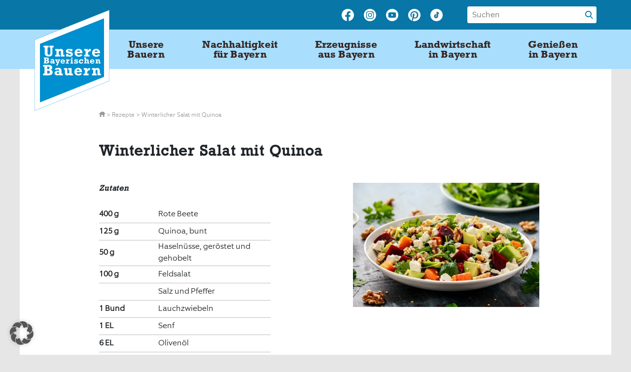

--- FILE ---
content_type: text/html; charset=UTF-8
request_url: https://unsere-bauern.de/rezept/winterlicher-salat-mit-quinoa/
body_size: 14720
content:
<!doctype html>
<html lang="de">
<head>
	<meta charset="UTF-8">
	<meta name="viewport" content="width=device-width, initial-scale=1">
	<meta name="google-site-verification" content="21I0if_UN7Plfy8WpBqMonSAB0RwKhq6m2At6qTfIao" />
	<link rel="profile" href="https://gmpg.org/xfn/11">
	<link rel="apple-touch-icon" sizes="180x180" href="/apple-touch-icon.png">
	<link rel="icon" type="image/png" sizes="32x32" href="/favicon-32x32.png">
	<link rel="icon" type="image/png" sizes="16x16" href="/favicon-16x16.png">
	<link rel="manifest" href="/site.webmanifest">

	<meta name='robots' content='index, follow, max-image-preview:large, max-snippet:-1, max-video-preview:-1' />

	<!-- This site is optimized with the Yoast SEO Premium plugin v26.5 (Yoast SEO v26.5) - https://yoast.com/wordpress/plugins/seo/ -->
	<title>Winterlicher Salat mit Quinoa | Unsere Bayerischen Bauern</title>
	<meta name="description" content="Entdecke die Heimat der Vielfalt mit schmackhaften Rezepten aus regionalen Zutaten." />
	<link rel="canonical" href="https://unsere-bauern.de/rezept/winterlicher-salat-mit-quinoa/" />
	<meta property="og:locale" content="de_DE" />
	<meta property="og:type" content="article" />
	<meta property="og:title" content="Winterlicher Salat mit Quinoa" />
	<meta property="og:description" content="Entdecke die Heimat der Vielfalt mit schmackhaften Rezepten aus regionalen Zutaten." />
	<meta property="og:url" content="https://unsere-bauern.de/rezept/winterlicher-salat-mit-quinoa/" />
	<meta property="og:site_name" content="Unsere Bayerischen Bauern" />
	<meta property="article:publisher" content="https://www.facebook.com/unserebayerischenbauern" />
	<meta property="og:image" content="https://unsere-bauern.de/wp-content/uploads/2022/11/QuinoaSalat_Content.jpg" />
	<meta property="og:image:width" content="414" />
	<meta property="og:image:height" content="276" />
	<meta property="og:image:type" content="image/jpeg" />
	<script type="application/ld+json" class="yoast-schema-graph">{"@context":"https://schema.org","@graph":[{"@type":"WebPage","@id":"https://unsere-bauern.de/rezept/winterlicher-salat-mit-quinoa/","url":"https://unsere-bauern.de/rezept/winterlicher-salat-mit-quinoa/","name":"Winterlicher Salat mit Quinoa | Unsere Bayerischen Bauern","isPartOf":{"@id":"https://unsere-bauern.de/#website"},"primaryImageOfPage":{"@id":"https://unsere-bauern.de/rezept/winterlicher-salat-mit-quinoa/#primaryimage"},"image":{"@id":"https://unsere-bauern.de/rezept/winterlicher-salat-mit-quinoa/#primaryimage"},"thumbnailUrl":"https://unsere-bauern.de/wp-content/uploads/2022/11/QuinoaSalat_Content.jpg","datePublished":"2022-12-06T11:02:06+00:00","description":"Entdecke die Heimat der Vielfalt mit schmackhaften Rezepten aus regionalen Zutaten.","breadcrumb":{"@id":"https://unsere-bauern.de/rezept/winterlicher-salat-mit-quinoa/#breadcrumb"},"inLanguage":"de","potentialAction":[{"@type":"ReadAction","target":["https://unsere-bauern.de/rezept/winterlicher-salat-mit-quinoa/"]}]},{"@type":"ImageObject","inLanguage":"de","@id":"https://unsere-bauern.de/rezept/winterlicher-salat-mit-quinoa/#primaryimage","url":"https://unsere-bauern.de/wp-content/uploads/2022/11/QuinoaSalat_Content.jpg","contentUrl":"https://unsere-bauern.de/wp-content/uploads/2022/11/QuinoaSalat_Content.jpg","width":414,"height":276,"caption":"Winterlicher Salat mit Quinoa"},{"@type":"BreadcrumbList","@id":"https://unsere-bauern.de/rezept/winterlicher-salat-mit-quinoa/#breadcrumb","itemListElement":[{"@type":"ListItem","position":1,"name":"Home","item":"https://unsere-bauern.de/"},{"@type":"ListItem","position":2,"name":"Rezepte","item":"https://unsere-bauern.de/rezepte/"},{"@type":"ListItem","position":3,"name":"Winterlicher Salat mit Quinoa"}]},{"@type":"WebSite","@id":"https://unsere-bauern.de/#website","url":"https://unsere-bauern.de/","name":"Unsere Bayerischen Bauern","description":"Heimat der Vielfalt","publisher":{"@id":"https://unsere-bauern.de/#organization"},"potentialAction":[{"@type":"SearchAction","target":{"@type":"EntryPoint","urlTemplate":"https://unsere-bauern.de/?s={search_term_string}"},"query-input":{"@type":"PropertyValueSpecification","valueRequired":true,"valueName":"search_term_string"}}],"inLanguage":"de"},{"@type":"Organization","@id":"https://unsere-bauern.de/#organization","name":"Unsere Bayerischen Bauern e.V.","url":"https://unsere-bauern.de/","logo":{"@type":"ImageObject","inLanguage":"de","@id":"https://unsere-bauern.de/#/schema/logo/image/","url":"https://unsere-bauern.de/wp-content/uploads/2020/03/UBB_Logo_CMYK_Outline_pur.png","contentUrl":"https://unsere-bauern.de/wp-content/uploads/2020/03/UBB_Logo_CMYK_Outline_pur.png","width":465,"height":588,"caption":"Unsere Bayerischen Bauern e.V."},"image":{"@id":"https://unsere-bauern.de/#/schema/logo/image/"},"sameAs":["https://www.facebook.com/unserebayerischenbauern","https://www.instagram.com/unserebauern/","https://www.pinterest.de/unserebayerischenbauern/","https://www.youtube.com/channel/UCH7SN-qViS3PTnPmWiMEfTg"]}]}</script>
	<!-- / Yoast SEO Premium plugin. -->


<link rel='dns-prefetch' href='//maps.googleapis.com' />
<link rel='dns-prefetch' href='//cdn.jsdelivr.net' />
<link rel="alternate" title="oEmbed (JSON)" type="application/json+oembed" href="https://unsere-bauern.de/wp-json/oembed/1.0/embed?url=https%3A%2F%2Funsere-bauern.de%2Frezept%2Fwinterlicher-salat-mit-quinoa%2F" />
<link rel="alternate" title="oEmbed (XML)" type="text/xml+oembed" href="https://unsere-bauern.de/wp-json/oembed/1.0/embed?url=https%3A%2F%2Funsere-bauern.de%2Frezept%2Fwinterlicher-salat-mit-quinoa%2F&#038;format=xml" />
<style id='wp-img-auto-sizes-contain-inline-css' type='text/css'>
img:is([sizes=auto i],[sizes^="auto," i]){contain-intrinsic-size:3000px 1500px}
/*# sourceURL=wp-img-auto-sizes-contain-inline-css */
</style>
<style id='wp-emoji-styles-inline-css' type='text/css'>

	img.wp-smiley, img.emoji {
		display: inline !important;
		border: none !important;
		box-shadow: none !important;
		height: 1em !important;
		width: 1em !important;
		margin: 0 0.07em !important;
		vertical-align: -0.1em !important;
		background: none !important;
		padding: 0 !important;
	}
/*# sourceURL=wp-emoji-styles-inline-css */
</style>
<style id='wp-block-library-inline-css' type='text/css'>
:root{--wp-block-synced-color:#7a00df;--wp-block-synced-color--rgb:122,0,223;--wp-bound-block-color:var(--wp-block-synced-color);--wp-editor-canvas-background:#ddd;--wp-admin-theme-color:#007cba;--wp-admin-theme-color--rgb:0,124,186;--wp-admin-theme-color-darker-10:#006ba1;--wp-admin-theme-color-darker-10--rgb:0,107,160.5;--wp-admin-theme-color-darker-20:#005a87;--wp-admin-theme-color-darker-20--rgb:0,90,135;--wp-admin-border-width-focus:2px}@media (min-resolution:192dpi){:root{--wp-admin-border-width-focus:1.5px}}.wp-element-button{cursor:pointer}:root .has-very-light-gray-background-color{background-color:#eee}:root .has-very-dark-gray-background-color{background-color:#313131}:root .has-very-light-gray-color{color:#eee}:root .has-very-dark-gray-color{color:#313131}:root .has-vivid-green-cyan-to-vivid-cyan-blue-gradient-background{background:linear-gradient(135deg,#00d084,#0693e3)}:root .has-purple-crush-gradient-background{background:linear-gradient(135deg,#34e2e4,#4721fb 50%,#ab1dfe)}:root .has-hazy-dawn-gradient-background{background:linear-gradient(135deg,#faaca8,#dad0ec)}:root .has-subdued-olive-gradient-background{background:linear-gradient(135deg,#fafae1,#67a671)}:root .has-atomic-cream-gradient-background{background:linear-gradient(135deg,#fdd79a,#004a59)}:root .has-nightshade-gradient-background{background:linear-gradient(135deg,#330968,#31cdcf)}:root .has-midnight-gradient-background{background:linear-gradient(135deg,#020381,#2874fc)}:root{--wp--preset--font-size--normal:16px;--wp--preset--font-size--huge:42px}.has-regular-font-size{font-size:1em}.has-larger-font-size{font-size:2.625em}.has-normal-font-size{font-size:var(--wp--preset--font-size--normal)}.has-huge-font-size{font-size:var(--wp--preset--font-size--huge)}.has-text-align-center{text-align:center}.has-text-align-left{text-align:left}.has-text-align-right{text-align:right}.has-fit-text{white-space:nowrap!important}#end-resizable-editor-section{display:none}.aligncenter{clear:both}.items-justified-left{justify-content:flex-start}.items-justified-center{justify-content:center}.items-justified-right{justify-content:flex-end}.items-justified-space-between{justify-content:space-between}.screen-reader-text{border:0;clip-path:inset(50%);height:1px;margin:-1px;overflow:hidden;padding:0;position:absolute;width:1px;word-wrap:normal!important}.screen-reader-text:focus{background-color:#ddd;clip-path:none;color:#444;display:block;font-size:1em;height:auto;left:5px;line-height:normal;padding:15px 23px 14px;text-decoration:none;top:5px;width:auto;z-index:100000}html :where(.has-border-color){border-style:solid}html :where([style*=border-top-color]){border-top-style:solid}html :where([style*=border-right-color]){border-right-style:solid}html :where([style*=border-bottom-color]){border-bottom-style:solid}html :where([style*=border-left-color]){border-left-style:solid}html :where([style*=border-width]){border-style:solid}html :where([style*=border-top-width]){border-top-style:solid}html :where([style*=border-right-width]){border-right-style:solid}html :where([style*=border-bottom-width]){border-bottom-style:solid}html :where([style*=border-left-width]){border-left-style:solid}html :where(img[class*=wp-image-]){height:auto;max-width:100%}:where(figure){margin:0 0 1em}html :where(.is-position-sticky){--wp-admin--admin-bar--position-offset:var(--wp-admin--admin-bar--height,0px)}@media screen and (max-width:600px){html :where(.is-position-sticky){--wp-admin--admin-bar--position-offset:0px}}

/*# sourceURL=wp-block-library-inline-css */
</style><style id='global-styles-inline-css' type='text/css'>
:root{--wp--preset--aspect-ratio--square: 1;--wp--preset--aspect-ratio--4-3: 4/3;--wp--preset--aspect-ratio--3-4: 3/4;--wp--preset--aspect-ratio--3-2: 3/2;--wp--preset--aspect-ratio--2-3: 2/3;--wp--preset--aspect-ratio--16-9: 16/9;--wp--preset--aspect-ratio--9-16: 9/16;--wp--preset--gradient--vivid-cyan-blue-to-vivid-purple: linear-gradient(135deg,rgb(6,147,227) 0%,rgb(155,81,224) 100%);--wp--preset--gradient--light-green-cyan-to-vivid-green-cyan: linear-gradient(135deg,rgb(122,220,180) 0%,rgb(0,208,130) 100%);--wp--preset--gradient--luminous-vivid-amber-to-luminous-vivid-orange: linear-gradient(135deg,rgb(252,185,0) 0%,rgb(255,105,0) 100%);--wp--preset--gradient--luminous-vivid-orange-to-vivid-red: linear-gradient(135deg,rgb(255,105,0) 0%,rgb(207,46,46) 100%);--wp--preset--gradient--very-light-gray-to-cyan-bluish-gray: linear-gradient(135deg,rgb(238,238,238) 0%,rgb(169,184,195) 100%);--wp--preset--gradient--cool-to-warm-spectrum: linear-gradient(135deg,rgb(74,234,220) 0%,rgb(151,120,209) 20%,rgb(207,42,186) 40%,rgb(238,44,130) 60%,rgb(251,105,98) 80%,rgb(254,248,76) 100%);--wp--preset--gradient--blush-light-purple: linear-gradient(135deg,rgb(255,206,236) 0%,rgb(152,150,240) 100%);--wp--preset--gradient--blush-bordeaux: linear-gradient(135deg,rgb(254,205,165) 0%,rgb(254,45,45) 50%,rgb(107,0,62) 100%);--wp--preset--gradient--luminous-dusk: linear-gradient(135deg,rgb(255,203,112) 0%,rgb(199,81,192) 50%,rgb(65,88,208) 100%);--wp--preset--gradient--pale-ocean: linear-gradient(135deg,rgb(255,245,203) 0%,rgb(182,227,212) 50%,rgb(51,167,181) 100%);--wp--preset--gradient--electric-grass: linear-gradient(135deg,rgb(202,248,128) 0%,rgb(113,206,126) 100%);--wp--preset--gradient--midnight: linear-gradient(135deg,rgb(2,3,129) 0%,rgb(40,116,252) 100%);--wp--preset--font-size--small: 13px;--wp--preset--font-size--medium: 20px;--wp--preset--font-size--large: 36px;--wp--preset--font-size--x-large: 42px;--wp--preset--spacing--20: 0.44rem;--wp--preset--spacing--30: 0.67rem;--wp--preset--spacing--40: 1rem;--wp--preset--spacing--50: 1.5rem;--wp--preset--spacing--60: 2.25rem;--wp--preset--spacing--70: 3.38rem;--wp--preset--spacing--80: 5.06rem;--wp--preset--shadow--natural: 6px 6px 9px rgba(0, 0, 0, 0.2);--wp--preset--shadow--deep: 12px 12px 50px rgba(0, 0, 0, 0.4);--wp--preset--shadow--sharp: 6px 6px 0px rgba(0, 0, 0, 0.2);--wp--preset--shadow--outlined: 6px 6px 0px -3px rgb(255, 255, 255), 6px 6px rgb(0, 0, 0);--wp--preset--shadow--crisp: 6px 6px 0px rgb(0, 0, 0);}:where(.is-layout-flex){gap: 0.5em;}:where(.is-layout-grid){gap: 0.5em;}body .is-layout-flex{display: flex;}.is-layout-flex{flex-wrap: wrap;align-items: center;}.is-layout-flex > :is(*, div){margin: 0;}body .is-layout-grid{display: grid;}.is-layout-grid > :is(*, div){margin: 0;}:where(.wp-block-columns.is-layout-flex){gap: 2em;}:where(.wp-block-columns.is-layout-grid){gap: 2em;}:where(.wp-block-post-template.is-layout-flex){gap: 1.25em;}:where(.wp-block-post-template.is-layout-grid){gap: 1.25em;}.has-vivid-cyan-blue-to-vivid-purple-gradient-background{background: var(--wp--preset--gradient--vivid-cyan-blue-to-vivid-purple) !important;}.has-light-green-cyan-to-vivid-green-cyan-gradient-background{background: var(--wp--preset--gradient--light-green-cyan-to-vivid-green-cyan) !important;}.has-luminous-vivid-amber-to-luminous-vivid-orange-gradient-background{background: var(--wp--preset--gradient--luminous-vivid-amber-to-luminous-vivid-orange) !important;}.has-luminous-vivid-orange-to-vivid-red-gradient-background{background: var(--wp--preset--gradient--luminous-vivid-orange-to-vivid-red) !important;}.has-very-light-gray-to-cyan-bluish-gray-gradient-background{background: var(--wp--preset--gradient--very-light-gray-to-cyan-bluish-gray) !important;}.has-cool-to-warm-spectrum-gradient-background{background: var(--wp--preset--gradient--cool-to-warm-spectrum) !important;}.has-blush-light-purple-gradient-background{background: var(--wp--preset--gradient--blush-light-purple) !important;}.has-blush-bordeaux-gradient-background{background: var(--wp--preset--gradient--blush-bordeaux) !important;}.has-luminous-dusk-gradient-background{background: var(--wp--preset--gradient--luminous-dusk) !important;}.has-pale-ocean-gradient-background{background: var(--wp--preset--gradient--pale-ocean) !important;}.has-electric-grass-gradient-background{background: var(--wp--preset--gradient--electric-grass) !important;}.has-midnight-gradient-background{background: var(--wp--preset--gradient--midnight) !important;}.has-small-font-size{font-size: var(--wp--preset--font-size--small) !important;}.has-medium-font-size{font-size: var(--wp--preset--font-size--medium) !important;}.has-large-font-size{font-size: var(--wp--preset--font-size--large) !important;}.has-x-large-font-size{font-size: var(--wp--preset--font-size--x-large) !important;}
/*# sourceURL=global-styles-inline-css */
</style>

<style id='classic-theme-styles-inline-css' type='text/css'>
/*! This file is auto-generated */
.wp-block-button__link{color:#fff;background-color:#32373c;border-radius:9999px;box-shadow:none;text-decoration:none;padding:calc(.667em + 2px) calc(1.333em + 2px);font-size:1.125em}.wp-block-file__button{background:#32373c;color:#fff;text-decoration:none}
/*# sourceURL=/wp-includes/css/classic-themes.min.css */
</style>
<link rel='stylesheet' id='ubb-style-css' href='https://unsere-bauern.de/wp-content/themes/ubb/style.css?ver=6.9' type='text/css' media='all' />
<link rel='stylesheet' id='ubb-easy-autocomplete-css' href='https://unsere-bauern.de/wp-content/themes/ubb/css/easy-autocomplete.min.css?ver=6.9' type='text/css' media='all' />
<link rel='stylesheet' id='owl-carousel-min-css' href='https://unsere-bauern.de/wp-content/themes/ubb/css/owl.carousel.min.css?ver=6.9' type='text/css' media='all' />
<link rel='stylesheet' id='ubb-fancybox-css-css' href='https://cdn.jsdelivr.net/gh/fancyapps/fancybox@3.5.7/dist/jquery.fancybox.min.css?ver=6.9' type='text/css' media='all' />
<link rel='stylesheet' id='ubb-hp-style-css' href='https://unsere-bauern.de/wp-content/themes/ubb/css/style.css?ver=6.9' type='text/css' media='all' />
<link rel='stylesheet' id='borlabs-cookie-custom-css' href='https://unsere-bauern.de/wp-content/cache/borlabs-cookie/1/borlabs-cookie-1-de.css?ver=3.3.23-100' type='text/css' media='all' />
<link rel='stylesheet' id='__EPYT__style-css' href='https://unsere-bauern.de/wp-content/plugins/youtube-embed-plus/styles/ytprefs.min.css?ver=14.2.3.2' type='text/css' media='all' />
<style id='__EPYT__style-inline-css' type='text/css'>

                .epyt-gallery-thumb {
                        width: 33.333%;
                }
                
/*# sourceURL=__EPYT__style-inline-css */
</style>
<script type="text/javascript" src="https://unsere-bauern.de/wp-includes/js/dist/hooks.min.js?ver=dd5603f07f9220ed27f1" id="wp-hooks-js"></script>
<script type="text/javascript" id="say-what-js-js-extra">
/* <![CDATA[ */
var say_what_data = {"replacements":{"ubb|Alle Port\u00e4ts im \u00dcberblick|":"Alle Portr\u00e4ts im \u00dcberblick","gravityforms|Drop files here or|":"Ziehe Dateien hierher oder"}};
//# sourceURL=say-what-js-js-extra
/* ]]> */
</script>
<script type="text/javascript" src="https://unsere-bauern.de/wp-content/plugins/say-what/assets/build/frontend.js?ver=fd31684c45e4d85aeb4e" id="say-what-js-js"></script>
<script type="text/javascript" src="https://unsere-bauern.de/wp-content/themes/ubb/js/jquery-3.4.1.min.js?ver=6.9" id="ubb-jquery-js-js"></script>
<script type="text/javascript" src="https://unsere-bauern.de/wp-content/themes/ubb/js/jquery.easy-autocomplete.min.js?ver=6.9" id="ubb-jquery-autocomplete-js"></script>
<script type="text/javascript" src="https://unsere-bauern.de/wp-content/themes/ubb/js/owl.carousel.min.js?ver=6.9" id="owl-carousel-min-js"></script>
<script type="text/javascript" src="https://unsere-bauern.de/wp-content/themes/ubb/js/jquery.fancybox.min.js?ver=6.9" id="ubb-fancybox-js-js"></script>
<script type="text/javascript" id="ubb-main-js-js-extra">
/* <![CDATA[ */
var theme_config = "{\"siteUrl\":\"https:\\/\\/unsere-bauern.de\",\"ajaxUrl\":\"https:\\/\\/unsere-bauern.de\\/wp-admin\\/admin-ajax.php\",\"nonce\":\"e0ffee2fef\"}";
//# sourceURL=ubb-main-js-js-extra
/* ]]> */
</script>
<script type="text/javascript" src="https://unsere-bauern.de/wp-content/themes/ubb/js/main.js?ver=6.9" id="ubb-main-js-js"></script>
<script data-no-optimize="1" data-no-minify="1" data-cfasync="false" type="text/javascript" src="https://unsere-bauern.de/wp-content/cache/borlabs-cookie/1/borlabs-cookie-config-de.json.js?ver=3.3.23-116" id="borlabs-cookie-config-js"></script>
<script data-no-optimize="1" data-no-minify="1" data-cfasync="false" type="text/javascript" src="https://unsere-bauern.de/wp-content/plugins/borlabs-cookie/assets/javascript/borlabs-cookie-prioritize.min.js?ver=3.3.23" id="borlabs-cookie-prioritize-js"></script>
<script type="text/javascript" src="https://unsere-bauern.de/wp-includes/js/jquery/jquery.min.js?ver=3.7.1" id="jquery-core-js"></script>
<script type="text/javascript" src="https://unsere-bauern.de/wp-includes/js/jquery/jquery-migrate.min.js?ver=3.4.1" id="jquery-migrate-js"></script>
<script type="text/javascript" id="__ytprefs__-js-extra">
/* <![CDATA[ */
var _EPYT_ = {"ajaxurl":"https://unsere-bauern.de/wp-admin/admin-ajax.php","security":"079e295535","gallery_scrolloffset":"20","eppathtoscripts":"https://unsere-bauern.de/wp-content/plugins/youtube-embed-plus/scripts/","eppath":"https://unsere-bauern.de/wp-content/plugins/youtube-embed-plus/","epresponsiveselector":"[\"iframe.__youtube_prefs_widget__\"]","epdovol":"1","version":"14.2.3.2","evselector":"iframe.__youtube_prefs__[src], iframe[src*=\"youtube.com/embed/\"], iframe[src*=\"youtube-nocookie.com/embed/\"]","ajax_compat":"","maxres_facade":"eager","ytapi_load":"light","pause_others":"","stopMobileBuffer":"1","facade_mode":"","not_live_on_channel":""};
//# sourceURL=__ytprefs__-js-extra
/* ]]> */
</script>
<script type="text/javascript" src="https://unsere-bauern.de/wp-content/plugins/youtube-embed-plus/scripts/ytprefs.min.js?ver=14.2.3.2" id="__ytprefs__-js"></script>
<link rel="https://api.w.org/" href="https://unsere-bauern.de/wp-json/" /><link rel="alternate" title="JSON" type="application/json" href="https://unsere-bauern.de/wp-json/wp/v2/rezepte/15829" /><link rel="EditURI" type="application/rsd+xml" title="RSD" href="https://unsere-bauern.de/xmlrpc.php?rsd" />
<meta name="generator" content="WordPress 6.9" />
<link rel='shortlink' href='https://unsere-bauern.de/?p=15829' />
<script data-borlabs-cookie-script-blocker-ignore>
if ('0' === '1' && ('0' === '1' || '1' === '1')) {
	window['gtag_enable_tcf_support'] = true;
}
window.dataLayer = window.dataLayer || [];
function gtag(){dataLayer.push(arguments);}
gtag('set', 'developer_id.dYjRjMm', true);
if('0' === '1' || '1' === '1') {
    gtag('consent', 'default', {
		'ad_storage': 'denied',
		'ad_user_data': 'denied',
		'ad_personalization': 'denied',
		'analytics_storage': 'denied',
		'functionality_storage': 'denied',
		'personalization_storage': 'denied',
		'security_storage': 'denied',
		'wait_for_update': 500,
    });
}
if('0' === '1') {
    gtag("js", new Date());

    gtag("config", "AW-874902777");

    (function (w, d, s, i) {
    var f = d.getElementsByTagName(s)[0],
        j = d.createElement(s);
    j.async = true;
    j.src =
        "https://www.googletagmanager.com/gtag/js?id=" + i;
    f.parentNode.insertBefore(j, f);
    })(window, document, "script", "AW-874902777");
}
</script><script data-borlabs-cookie-script-blocker-ignore>
if ('0' === '1' && ('0' === '1' || '1' === '1')) {
	window['gtag_enable_tcf_support'] = true;
}
window.dataLayer = window.dataLayer || [];
if (typeof gtag !== 'function') { function gtag(){dataLayer.push(arguments);} }
gtag('set', 'developer_id.dYjRjMm', true);
if('0' === '1' || '1' === '1') {
	gtag('consent', 'default', {
		'ad_storage': 'denied',
		'ad_user_data': 'denied',
		'ad_personalization': 'denied',
		'analytics_storage': 'denied',
		'functionality_storage': 'denied',
		'personalization_storage': 'denied',
		'security_storage': 'denied',
		'wait_for_update': 500,
    });
}
if('0' === '1') {
    gtag("js", new Date());
    gtag("config", "UA-83375574-1", { "anonymize_ip": true });

    (function (w, d, s, i) {
    var f = d.getElementsByTagName(s)[0],
        j = d.createElement(s);
    j.async = true;
    j.src =
        "https://www.googletagmanager.com/gtag/js?id=" + i;
    f.parentNode.insertBefore(j, f);
    })(window, document, "script", "UA-83375574-1");
}
</script><script data-no-optimize="1" data-no-minify="1" data-cfasync="false" data-borlabs-cookie-script-blocker-ignore>
	if ('0' === '1' && '1' === '1') {
		window['gtag_enable_tcf_support'] = true;
	}
	window.dataLayer = window.dataLayer || [];
	if (typeof gtag !== 'function') { function gtag(){dataLayer.push(arguments);} }
	gtag('set', 'developer_id.dYjRjMm', true);
	if ('1' === '1') {
		gtag('consent', 'default', {
			'ad_storage': 'denied',
			'ad_user_data': 'denied',
			'ad_personalization': 'denied',
			'analytics_storage': 'denied',
			'functionality_storage': 'denied',
			'personalization_storage': 'denied',
			'security_storage': 'denied',
			'wait_for_update': 500,
		});
		gtag('set', 'ads_data_redaction', true);
	}
	
	if('0' === '1') {
		var url = new URL(window.location.href);
				
		if ((url.searchParams.has('gtm_debug') && url.searchParams.get('gtm_debug') !== '') || document.cookie.indexOf('__TAG_ASSISTANT=') !== -1 || document.documentElement.hasAttribute('data-tag-assistant-present')) {
			(function(w,d,s,l,i){w[l]=w[l]||[];w[l].push({"gtm.start":
new Date().getTime(),event:"gtm.js"});var f=d.getElementsByTagName(s)[0],
j=d.createElement(s),dl=l!="dataLayer"?"&l="+l:"";j.async=true;j.src=
"https://www.googletagmanager.com/gtm.js?id="+i+dl;f.parentNode.insertBefore(j,f);
})(window,document,"script","dataLayer","GTM-NRTHQRK");
		} else {
			(function(w,d,s,l,i){w[l]=w[l]||[];w[l].push({"gtm.start":
new Date().getTime(),event:"gtm.js"});var f=d.getElementsByTagName(s)[0],
j=d.createElement(s),dl=l!="dataLayer"?"&l="+l:"";j.async=true;j.src=
"https://unsere-bauern.de/wp-content/uploads/borlabs-cookie/"+i+'.js?ver=not-set-yet';f.parentNode.insertBefore(j,f);
})(window,document,"script","dataLayer","GTM-NRTHQRK");
		}
  	}
  	
	(function () {
		var serviceGroupActive = function (serviceGroup) {
			if (typeof(BorlabsCookie.ServiceGroups.serviceGroups[serviceGroup]) === 'undefined') {
				return false;
			}

			if (typeof(BorlabsCookie.Cookie.getPluginCookie().consents[serviceGroup]) === 'undefined') {
				return false;
			}
			var consents = BorlabsCookie.Cookie.getPluginCookie().consents[serviceGroup];
			for (var service of BorlabsCookie.ServiceGroups.serviceGroups[serviceGroup].serviceIds) {
				if (!consents.includes(service)) {
					return false;
				}
			}
			return true;
		};
		var borlabsCookieConsentChangeHandler = function () {
			window.dataLayer = window.dataLayer || [];
			if (typeof gtag !== 'function') { function gtag(){dataLayer.push(arguments);} }
			
			if ('1' === '1') {
				if ('0' === '1') {
					gtag('consent', 'update', {
						'analytics_storage': serviceGroupActive('statistics') === true ? 'granted' : 'denied',
						'functionality_storage': serviceGroupActive('statistics') === true ? 'granted' : 'denied',
						'personalization_storage': serviceGroupActive('marketing') === true ? 'granted' : 'denied',
						'security_storage': serviceGroupActive('statistics') === true ? 'granted' : 'denied',
					});
				} else {
					gtag('consent', 'update', {
						'ad_storage': serviceGroupActive('marketing') === true ? 'granted' : 'denied',
						'ad_user_data': serviceGroupActive('marketing') === true ? 'granted' : 'denied',
						'ad_personalization': serviceGroupActive('marketing') === true ? 'granted' : 'denied',
						'analytics_storage': serviceGroupActive('statistics') === true ? 'granted' : 'denied',
						'functionality_storage': serviceGroupActive('statistics') === true ? 'granted' : 'denied',
						'personalization_storage': serviceGroupActive('marketing') === true ? 'granted' : 'denied',
						'security_storage': serviceGroupActive('statistics') === true ? 'granted' : 'denied',
					});
				}
			}
			
			var consents = BorlabsCookie.Cookie.getPluginCookie().consents;
			for (var serviceGroup in consents) {
				for (var service of consents[serviceGroup]) {
					if (!window.BorlabsCookieGtmPackageSentEvents.includes(service) && service !== 'borlabs-cookie') {
						window.dataLayer.push({
							event: 'borlabs-cookie-opt-in-'+service,
						});
						window.BorlabsCookieGtmPackageSentEvents.push(service);
					}
				}
			}
		};
		window.BorlabsCookieGtmPackageSentEvents = [];
		document.addEventListener('borlabs-cookie-consent-saved', borlabsCookieConsentChangeHandler);
		document.addEventListener('borlabs-cookie-handle-unblock', borlabsCookieConsentChangeHandler);
	})();
</script>		<style type="text/css" id="wp-custom-css">
			.wp-block-separator{
	border-top: none;
	border-bottom: none;
}
@media (min-width: 576px) {
.header-page .button__card {
    padding-bottom: 20px;
}
}

@media (max-width:767px) {
	.fix-small-image figure img {
		height: auto!important;
	}
}		</style>
			
</head>

<body class="wp-singular rezepte-template-default single single-rezepte postid-15829 single-format-standard wp-theme-ubb">
<div id="page" class="site">
	<a class="skip-link screen-reader-text" href="#content">Skip to content</a>


	<header class="header">
		<div class="header__top">
			<div class="container">
				<div class="row">
					<div class="col-12 col-lg-9 col-sm-6">
						<div class="social__list">
															<a class="social__icon" href="https://www.facebook.com/Unsere-Bayerischen-Bauern-170962639979041" target="_blank">
										<img src="https://unsere-bauern.de/wp-content/uploads/2020/02/facebook_icon.svg" alt="" >
									</a>
															<a class="social__icon" href="https://www.instagram.com/unserebauern" target="_blank">
										<img src="https://unsere-bauern.de/wp-content/uploads/2020/02/instagram_icon.svg" alt="" >
									</a>
															<a class="social__icon" href="https://www.youtube.com/channel/UCH7SN-qViS3PTnPmWiMEfTg" target="_blank">
										<img src="https://unsere-bauern.de/wp-content/uploads/2020/02/youtube_icon.svg" alt="" >
									</a>
															<a class="social__icon" href="https://www.pinterest.de/unserebayerischenbauern" target="_blank">
										<img src="https://unsere-bauern.de/wp-content/uploads/2020/02/pinterest_icon.svg" alt="" >
									</a>
															<a class="social__icon" href="https://www.tiktok.com/@unserebauern" target="_blank">
										<img src="https://unsere-bauern.de/wp-content/uploads/2025/03/tiktok_ubb.png" alt="" >
									</a>
												</div>
					</div>
					<div class="col-6 col-lg-3 col-sm-6">
					<form class="search" action="/" method="get">
						<div class="search__content">				
							<input type="text" name="s" class="search__input" placeholder="Suchen" value="" autocomplete="off">
							<div class="search__btn"></div>
						</div>
					</form>
				</div>
				</div>
			</div>
		</div>
		<div class="header__bottom">
			<div class="container">
				<nav class="navbar">
					<a class="navbar-brand" href="https://unsere-bauern.de">
											<img class="header__logo" src="https://unsere-bauern.de/wp-content/uploads/2020/02/bbv-logo-big-1.svg" alt="header_logo">
					</a>
					<span class="navbar__mobile">
					<div class="navbar__menu" >
					<div class="nav-wrap"><ul id="menu-main-menu" class="nav__menu"><li id="menu-item-290" class="menu-item menu-item-type-custom menu-item-object-custom menu-item-has-children menu-item-290"><a href="#">Unsere <br />Bauern</a>
<ul class="sub-menu">
	<li id="menu-item-292" class="menu-item menu-item-type-taxonomy menu-item-object-farmers menu-item-292"><a href="https://unsere-bauern.de/unsere-bauern/landwirte-im-portraet/">Landwirte im Porträt</a></li>
	<li id="menu-item-291" class="menu-item menu-item-type-taxonomy menu-item-object-farmers menu-item-291"><a href="https://unsere-bauern.de/unsere-bauern/landfrauen-im-portraet/">Landfrauen im Porträt</a></li>
</ul>
</li>
<li id="menu-item-14000" class="two sticky-left menu-item menu-item-type-custom menu-item-object-custom menu-item-has-children menu-item-14000"><a href="#">Nachhaltigkeit <br />für Bayern</a>
<ul class="sub-menu">
	<li id="menu-item-14001" class="menu-item menu-item-type-post_type menu-item-object-page menu-item-14001"><a href="https://unsere-bauern.de/nachhaltigkeit/schutz-der-artenvielfalt/">Artenvielfalt</a></li>
	<li id="menu-item-14101" class="menu-item menu-item-type-post_type menu-item-object-page menu-item-14101"><a href="https://unsere-bauern.de/nachhaltigkeit/boeden-gewasser/">Böden und Gewässer</a></li>
	<li id="menu-item-14030" class="menu-item menu-item-type-post_type menu-item-object-page menu-item-14030"><a href="https://unsere-bauern.de/nachhaltigkeit/energie/">Energie</a></li>
	<li id="menu-item-14043" class="menu-item menu-item-type-post_type menu-item-object-page menu-item-14043"><a href="https://unsere-bauern.de/nachhaltigkeit/klimaschutz/">Klimaschutz</a></li>
	<li id="menu-item-18087" class="menu-item menu-item-type-post_type menu-item-object-page menu-item-18087"><a href="https://unsere-bauern.de/nachhaltigkeit/nutztiere/">Nutztiere</a></li>
	<li id="menu-item-15023" class="menu-item menu-item-type-post_type menu-item-object-page menu-item-15023"><a href="https://unsere-bauern.de/nachhaltigkeit/smart-farming/">Smart Farming</a></li>
</ul>
</li>
<li id="menu-item-317" class="full full__icon menu-item menu-item-type-custom menu-item-object-custom menu-item-has-children menu-item-317"><a href="#">Erzeugnisse <br />aus Bayern</a>
<ul class="sub-menu">
	<li id="menu-item-21644" class="menu-item menu-item-type-post_type menu-item-object-page menu-item-21644"><a href="https://unsere-bauern.de/nachhaltigkeit/energie/erneuerbare-energie-biogas/"><img class="ubb-menu-icon" src="https://unsere-bauern.de/wp-content/uploads/2020/05/Biogas.jpg">Biogas</a></li>
	<li id="menu-item-2799" class="menu-item menu-item-type-post_type menu-item-object-erzeugnisse menu-item-2799"><a href="https://unsere-bauern.de/erzeugnisse/ei/"><img class="ubb-menu-icon" src="https://unsere-bauern.de/wp-content/uploads/2020/05/Eier.jpg">Ei</a></li>
	<li id="menu-item-2524" class="menu-item menu-item-type-taxonomy menu-item-object-erzeugnisse-category menu-item-2524"><a href="https://unsere-bauern.de/erzeugnisse-aus-bayern/c/exoten/"><img class="ubb-menu-icon" src="https://unsere-bauern.de/wp-content/uploads/2020/05/Ingwer.jpg">Exoten</a></li>
	<li id="menu-item-4704" class="menu-item menu-item-type-taxonomy menu-item-object-erzeugnisse-category menu-item-4704"><a href="https://unsere-bauern.de/erzeugnisse-aus-bayern/c/fisch/"><img class="ubb-menu-icon" src="https://unsere-bauern.de/wp-content/uploads/2020/05/Fisch.jpg">Fisch</a></li>
	<li id="menu-item-4647" class="menu-item menu-item-type-taxonomy menu-item-object-erzeugnisse-category menu-item-4647"><a href="https://unsere-bauern.de/erzeugnisse-aus-bayern/c/fleisch/"><img class="ubb-menu-icon" src="https://unsere-bauern.de/wp-content/uploads/2020/03/200311_Illus_80x8012_Fleisch.png">Fleisch</a></li>
	<li id="menu-item-4665" class="menu-item menu-item-type-taxonomy menu-item-object-erzeugnisse-category menu-item-4665"><a href="https://unsere-bauern.de/erzeugnisse-aus-bayern/c/gemuese/"><img class="ubb-menu-icon" src="https://unsere-bauern.de/wp-content/uploads/2020/05/Gemüse.jpg">Gemüse</a></li>
	<li id="menu-item-4669" class="menu-item menu-item-type-post_type menu-item-object-erzeugnisse menu-item-4669"><a href="https://unsere-bauern.de/erzeugnisse/getreide/"><img class="ubb-menu-icon" src="https://unsere-bauern.de/wp-content/uploads/2020/05/Getreide.jpg">Getreide</a></li>
	<li id="menu-item-2797" class="menu-item menu-item-type-post_type menu-item-object-erzeugnisse menu-item-2797"><a href="https://unsere-bauern.de/erzeugnisse/holz/"><img class="ubb-menu-icon" src="https://unsere-bauern.de/wp-content/uploads/2020/05/Holz.jpg">Holz</a></li>
	<li id="menu-item-2798" class="menu-item menu-item-type-post_type menu-item-object-erzeugnisse menu-item-2798"><a href="https://unsere-bauern.de/erzeugnisse/honig/"><img class="ubb-menu-icon" src="https://unsere-bauern.de/wp-content/uploads/2020/05/Honig.jpg">Honig</a></li>
	<li id="menu-item-4678" class="menu-item menu-item-type-post_type menu-item-object-erzeugnisse menu-item-4678"><a href="https://unsere-bauern.de/erzeugnisse/hopfen/"><img class="ubb-menu-icon" src="https://unsere-bauern.de/wp-content/uploads/2020/05/Hopfen.jpg">Hopfen</a></li>
	<li id="menu-item-15066" class="menu-item menu-item-type-post_type menu-item-object-erzeugnisse menu-item-15066"><a href="https://unsere-bauern.de/erzeugnisse/huelsenfruechte/"><img class="ubb-menu-icon" src="https://unsere-bauern.de/wp-content/uploads/2022/08/Hülsenfrucht_Web-003.jpg">Hülsenfrüchte</a></li>
	<li id="menu-item-7297" class="menu-item menu-item-type-taxonomy menu-item-object-erzeugnisse-category menu-item-7297"><a href="https://unsere-bauern.de/erzeugnisse-aus-bayern/c/milch/"><img class="ubb-menu-icon" src="https://unsere-bauern.de/wp-content/uploads/2020/05/Kühe.jpg">Milch</a></li>
	<li id="menu-item-4680" class="menu-item menu-item-type-taxonomy menu-item-object-erzeugnisse-category menu-item-4680"><a href="https://unsere-bauern.de/erzeugnisse-aus-bayern/c/obst/"><img class="ubb-menu-icon" src="https://unsere-bauern.de/wp-content/uploads/2020/05/Obst.jpg">Obst</a></li>
	<li id="menu-item-4666" class="menu-item menu-item-type-post_type menu-item-object-erzeugnisse menu-item-4666"><a href="https://unsere-bauern.de/erzeugnisse/oelpflanzen/"><img class="ubb-menu-icon" src="https://unsere-bauern.de/wp-content/uploads/2020/05/Öl.jpg">Ölpflanzen</a></li>
</ul>
</li>
<li id="menu-item-5415" class="two sticky-right menu-item menu-item-type-custom menu-item-object-custom menu-item-has-children menu-item-5415"><a href="#">Landwirtschaft <br />in Bayern</a>
<ul class="sub-menu">
	<li id="menu-item-3768" class="menu-item menu-item-type-post_type menu-item-object-page menu-item-3768"><a href="https://unsere-bauern.de/landwirtschaft-in-bayern/tierhaltung/">Tierhaltung</a></li>
	<li id="menu-item-2654" class="menu-item menu-item-type-post_type menu-item-object-page menu-item-2654"><a href="https://unsere-bauern.de/landwirtschaft-in-bayern/berufe/">Berufe</a></li>
	<li id="menu-item-2676" class="menu-item menu-item-type-post_type menu-item-object-page menu-item-2676"><a href="https://unsere-bauern.de/landwirtschaft-in-bayern/regionen/">Regionen</a></li>
	<li id="menu-item-10912" class="menu-item menu-item-type-post_type menu-item-object-page menu-item-10912"><a href="https://unsere-bauern.de/jahreszeiten/">Jahreszeiten</a></li>
	<li id="menu-item-8667" class="menu-item menu-item-type-custom menu-item-object-custom menu-item-8667"><a href="https://unsere-bauern.de/wissen/">Lexikon</a></li>
	<li id="menu-item-21145" class="menu-item menu-item-type-post_type menu-item-object-page menu-item-21145"><a href="https://unsere-bauern.de/landwirtschaft-in-bayern/agrartechnik-warum-uns-welche-maschinen-auf-der-strasse-begegnen/">Agrartechnik</a></li>
</ul>
</li>
<li id="menu-item-5414" class="full menu-item menu-item-type-custom menu-item-object-custom menu-item-has-children menu-item-5414"><a href="#">Genießen <br />in Bayern</a>
<ul class="sub-menu">
	<li id="menu-item-16787" class="menu-item menu-item-type-custom menu-item-object-custom menu-item-16787"><a href="https://unsere-bauern.de/rezepte/">Rezepte</a></li>
	<li id="menu-item-13579" class="menu-item menu-item-type-post_type menu-item-object-page menu-item-13579"><a href="https://unsere-bauern.de/geniessen-in-bayern/regional-einkaufen/">Regional einkaufen</a></li>
	<li id="menu-item-4403" class="menu-item menu-item-type-post_type menu-item-object-page menu-item-4403"><a href="https://unsere-bauern.de/geniessen-in-bayern/essen-und-trinken-auf-bayerisch/">Essen &#038; Trinken</a></li>
	<li id="menu-item-4398" class="menu-item menu-item-type-post_type menu-item-object-page menu-item-4398"><a href="https://unsere-bauern.de/geniessen-in-bayern/erleben/">Erleben</a></li>
	<li id="menu-item-4420" class="menu-item menu-item-type-post_type menu-item-object-page menu-item-4420"><a href="https://unsere-bauern.de/geniessen-in-bayern/hof-cafes/">Hof-Cafés in Bayern</a></li>
	<li id="menu-item-4461" class="menu-item menu-item-type-post_type menu-item-object-page menu-item-4461"><a href="https://unsere-bauern.de/geniessen-in-bayern/traditionen/">Traditionen</a></li>
	<li id="menu-item-4494" class="menu-item menu-item-type-post_type menu-item-object-page menu-item-4494"><a href="https://unsere-bauern.de/geniessen-in-bayern/verbrauchertouren/">Verbrauchertouren</a></li>
	<li id="menu-item-13911" class="menu-item menu-item-type-post_type menu-item-object-page menu-item-13911"><a href="https://unsere-bauern.de/urlaubspraktikum/">Urlaubspraktikum</a></li>
	<li id="menu-item-16702" class="menu-item menu-item-type-post_type menu-item-object-page menu-item-16702"><a href="https://unsere-bauern.de/geniessen-in-bayern/influencer-auf-tour/">Influencer auf Tour</a></li>
</ul>
</li>
</ul></div>					</div>
					<form class="search search--mobile" action="/" method="get">
						<div class="search__content">				
							<input type="text" name="s" class="search__input" placeholder="Suchen" value="" autocomplete="off">
							<div class="search__btn"></div>
						</div>
					</form>
					<button type="button" class="navbar-toggle" data-toggle="collapse" data-target="#mainnavbar" aria-expanded="true" aria-controls="navbar">
						<span class="icon-bar top-bar"></span>
						<span class="icon-bar middle-bar"></span>
						<span class="icon-bar bottom-bar"></span>
					</button>
						</span>
				</nav>
			</div>
		</div>

	</header>

	<div id="content" class="site-content">

<section class="main rezepte-main">
        <div class="container">
            <div class="row d-flex justify-content-center">
                <div class="col-12 col-md-9 px-3 px-md-0">
                <div class="my-5"><div class="breadcrumbs" typeof="BreadcrumbList" vocab="https://schema.org/">
<!-- Breadcrumb NavXT 7.5.0 -->
<span property="itemListElement" typeof="ListItem">
    <a property="item" typeof="WebPage" title="Go to Unsere Bayerischen Bauern." href="https://unsere-bauern.de" class="home" >
        <span property="name">Unsere Bayerischen Bauern</span>
    </a>
    <meta property="position" content="1">
</span> <span class="bc-separator">&gt;</span> <span property="itemListElement" typeof="ListItem"><a property="item" typeof="WebPage" title="Go to Rezepte." href="https://unsere-bauern.de/rezepte/" class="archive post-rezepte-archive" ><span property="name">Rezepte</span></a><meta property="position" content="2"></span> <span class="bc-separator">&gt;</span> <span class="post post-rezepte current-item">Winterlicher Salat mit Quinoa</span></div></div>
                                        <h1 class="page-title mb-5">Winterlicher Salat mit Quinoa</h1>
                                        <div class="row d-flex justify-content-between">
                        <div class="rezepte-ingredients col-12 col-sm-6 col-lg-5 order-2 order-sm-1 ">
                            <h3 class="mb-4 font-italic" style="font-size: 16px">Zutaten</h3>
                                                            <div class="ingredients">
                                <div class="ingredients__item">                                        <span class="ingredients__amount">400 g</span>
                                        <span class="ingredients__name">Rote Beete</span>
                                    </div>
                                <div class="ingredients__item">                                        <span class="ingredients__amount">125 g</span>
                                        <span class="ingredients__name">Quinoa, bunt</span>
                                    </div>
                                <div class="ingredients__item">                                        <span class="ingredients__amount">50 g</span>
                                        <span class="ingredients__name">Haselnüsse, geröstet und gehobelt</span>
                                    </div>
                                <div class="ingredients__item">                                        <span class="ingredients__amount">100 g</span>
                                        <span class="ingredients__name">Feldsalat</span>
                                    </div>
                                <div class="ingredients__item">                                        <span class="ingredients__amount"></span>
                                        <span class="ingredients__name">Salz und Pfeffer</span>
                                    </div>
                                <div class="ingredients__item">                                        <span class="ingredients__amount">1 Bund</span>
                                        <span class="ingredients__name">Lauchzwiebeln</span>
                                    </div>
                                <div class="ingredients__item">                                        <span class="ingredients__amount">1 EL</span>
                                        <span class="ingredients__name">Senf</span>
                                    </div>
                                <div class="ingredients__item">                                        <span class="ingredients__amount">6 EL</span>
                                        <span class="ingredients__name">Olivenöl</span>
                                    </div>
                                <div class="ingredients__item">                                        <span class="ingredients__amount">6 EL</span>
                                        <span class="ingredients__name">Balsamico-Essig, weiß</span>
                                    </div>
                                <div class="ingredients__item">                                        <span class="ingredients__amount">1 </span>
                                        <span class="ingredients__name">Apfel</span>
                                    </div>
                                <div class="ingredients__item">                                        <span class="ingredients__amount">100 g</span>
                                        <span class="ingredients__name">Fetakäse</span>
                                    </div>
                                                                </div>
                                                        </div>
                        <div class=" col-12 col-sm-6 col-md-5 px-3 px-sm-0  mb-5 mb-sm-0  order-1 order-sm-2" style="background-image: url()">
                            <img class="rezepte-image"  src="https://unsere-bauern.de/wp-content/uploads/2022/11/QuinoaSalat_Content.jpg" alt="">
                        </div>

    
                    </div>
                    <div class="row mt-5">
                        <div class="col-md-9">
                            <h3 class="mb-4 font-italic" style="font-size: 16px">Zubereitung</h3>
                            <div class="rezepte-preparation">
                                <ul>
<li>Rote Bete waschen und in kochendem Wasser ca. 30 Minuten garen.</li>
<li>Quinoa in kochendem Salzwasser ca. 15 Minuten garen. Quinoa in ein Sieb gießen, abtropfen lassen. Rote Bete abgießen, abschrecken und abkühlen lassen.</li>
<li>Salat putzen, waschen, trocken schleudern. Zwiebeln putzen, waschen und in Ringe schneiden. Essig und Senf und Öl verquirlen, mit Salz und Pfeffer <span class="vm-hook-outer"><span class="vm-hook">abschmecken</span></span>.</li>
<li>Apfel waschen und würfeln. Rote Bete pellen und würfeln.</li>
<li>Alle Zutaten vermengen und anrichten. Fetakäse über den Salat bröckeln.</li>
</ul>
                            </div>
                                                    </div>
                    </div>
                        
                </div>
               
                <div class="col-12 col-md-9 px-3 px-md-0 d-flex flex-column flex-sm-row pb-5 mt-5 border-bottom buttons-container"> 
                    <div class="button__link button__link--print" onclick="window.print()">
                        <div class="btn btn--brown d-flex">
                            <span class="print"></span>
                            <span class="text">Rezept ausdrucken</span> 
                        </div>
                    </div>
                </div> 
                <div class="col-12 col-md-9 px-3 px-md-0 ">
                                    <div class="rezepte-author col-md-12 d-flex pt-5 px-0">
                                            <span class="rezepte-author__text d-flex justify-content-center flex-column"></span>
                                        </div>
                    <div class="button__card mt-5">
                        <a href="https://unsere-bauern.de/rezepte/"><div class="btn btn-lg"><span class="arrow--back"></span>ZU ALLEN REZEPTEN</div></a>
                    </div>
                </div>
            </div>
        </div>
    </section>


	</div><!-- #content -->

	<footer class="footer d-flex align-items-center">
		<div class="container">
			<div class="row justify-content-between">
				<div class="col-12 col-sm-6 col-md-6 col-lg-7">
					<div class="footer__container">
						<div class="footer__list">
							<div class="list">
															<div class="list__item">
									<a class="nav-item nav-link " href="https://unsere-bauern.de/der-verein/" target="">Der Verein</a>
								</div>
																<div class="list__item">
									<a class="nav-item nav-link " href="https://unsere-bauern.de/kontakt/" target="">Kontakt</a>
								</div>
																<div class="list__item">
									<a class="nav-item nav-link " href="https://unsere-bauern.de/impressum/" target="">Impressum</a>
								</div>
																<div class="list__item">
									<a class="nav-item nav-link " href="https://unsere-bauern.de/datenschutz/" target="">Datenschutz</a>
								</div>
																<div class="list__item">
									<a class="nav-item nav-link " href="/downloads/" target="">Downloads</a>
								</div>
																<div class="list__item">
									<a class="nav-item nav-link " href="https://unsere-bauern.de/presse/" target="">Presse</a>
								</div>
																<div class="list__item">
									<a class="nav-item nav-link " href="https://unsere-bauern.de/wissensfilme/" target="">Wissensfilme</a>
								</div>
																<div class="list__item">
									<a class="nav-item nav-link " href="https://unsere-bauern.de/kinder/" target="">Inhalte für Kinder</a>
								</div>
																<div class="list__item">
									<a class="nav-item nav-link " href="https://unsere-bauern.de/gewinnspiel/" target="">Gewinnspiel</a>
								</div>
																<div class="list__item">
									<a class="nav-item nav-link " href="https://unsere-bauern.de/newsletter/" target="">Newsletter</a>
								</div>
																<div class="list__item">
									<a class="nav-item nav-link " href="https://unsere-bauern.de/links/" target="">Partner</a>
								</div>
															</div>
						</div>
					</div>
				</div>
				<div class="col-12 col-sm-6 col-md-6 col-lg-4">
					<div class="footer__container footer__container--right">
												<div class="footer__list">
							<img class="footer__logo" src="https://unsere-bauern.de/wp-content/uploads/2020/02/bbv-logo-big-1.svg" alt="footer_logo">
							
								<div class="list__item">
									<p>Unsere Bayerischen Bauern e. V.<br />
Max-Joseph-Straße 9<br />
80333 München<br />
<a href="mailto:info@unsere-bauern.de" rel="noopener" target="_blank">info@unsere-bauern.de</a></p>
								</div>
							
								<div class="social__list">
																			<a class="social__icon" href="https://www.facebook.com/Unsere-Bayerischen-Bauern-170962639979041" target="">
												<img src="https://unsere-bauern.de/wp-content/uploads/2020/02/facebook_icon.svg" alt="" >
											</a>
																			<a class="social__icon" href="https://www.instagram.com/unserebauern" target="">
												<img src="https://unsere-bauern.de/wp-content/uploads/2020/02/instagram_icon.svg" alt="" >
											</a>
																			<a class="social__icon" href="https://www.youtube.com/channel/UCH7SN-qViS3PTnPmWiMEfTg" target="">
												<img src="https://unsere-bauern.de/wp-content/uploads/2020/02/youtube_icon.svg" alt="" >
											</a>
																			<a class="social__icon" href="https://www.pinterest.de/unserebayerischenbauern" target="">
												<img src="https://unsere-bauern.de/wp-content/uploads/2020/02/pinterest_icon.svg" alt="" >
											</a>
																			<a class="social__icon" href="https://www.tiktok.com/@unserebauern" target="">
												<img src="https://unsere-bauern.de/wp-content/uploads/2025/03/tiktok_ubb.png" alt="" >
											</a>
																</div>
						</div>
					</div>
				</div>
			</div>
		</div>
		
	</footer><!-- #colophon -->
</div><!-- #page -->

<script type="speculationrules">
{"prefetch":[{"source":"document","where":{"and":[{"href_matches":"/*"},{"not":{"href_matches":["/wp-*.php","/wp-admin/*","/wp-content/uploads/*","/wp-content/*","/wp-content/plugins/*","/wp-content/themes/ubb/*","/*\\?(.+)"]}},{"not":{"selector_matches":"a[rel~=\"nofollow\"]"}},{"not":{"selector_matches":".no-prefetch, .no-prefetch a"}}]},"eagerness":"conservative"}]}
</script>
    <script type="text/javascript">
    search = {
        'categories' : [],
        'ingriedients' : [],
        'keyword' : []
    };

   
    /* change category from breadcrumb action */
    function reloadReceipeCategoryData(slug) {
        slug = slug.replace(/\//g, '');
        $('.recipe-categories__item[data-slug=' + slug +']').trigger('click');
    }
    /* Handle categories */
    $('.recipe-categories__item').on('click', function(e){
        e.preventDefault();
        let slugItem = $(this).data('slug');
        let bgUrlItem = $(this).data('bg-url');
        
        $('.recipe-categories__item').removeClass('active');
        search['categories'] = [];
        $(this).addClass('active');

        $($('.archive-header img')).fadeOut(200, function() {
            $($('.archive-header img')).attr("src", bgUrlItem);
        }).fadeIn(200);        
        
        if(search['categories'].indexOf( slugItem ) == -1) {
            search['categories'].push( slugItem );
            $(this).addClass('active');
        } else {
            search['categories'].splice( search['categories'].indexOf( slugItem ), 1);
            $(this).removeClass('active');
        }     

        window.location.hash = '?cat=' + slugItem;  
        
        /* run action in background ajax reload */
        fetchRecipes();
        
    });
    /* Handle ingriedients */
    $('#submit-ingredients').on('click', function(e) {
        e.stopPropagation();
        let containerName = $('.choosed-ingriedients');

        $(".ingredients-search input:checked").map(function(){
            // return $(this).val();
            let ingredientName = $(this).val();
            let ingredientDisplayName = $(this).attr('data-ingriedient-name');

            if(search['ingriedients'].indexOf( ingredientName ) == -1) {
                search['ingriedients'].push( ingredientName );
                containerName.prepend( '<div class="choosed-ingredient mb-2" data-ingriedient-slug="' + ingredientName + '">' + ingredientDisplayName + ' <span class="close"></span></div>' );

            } else {
                search['ingriedients'].splice( search['ingriedients'].indexOf( ingredientName ), 1);
            }
        });

        if(containerName.find('.delete-ingredient').hasClass('d-none'))
            containerName.find('.delete-ingredient').toggleClass('d-none d-flex');

        $('.search-overflow').toggleClass('open');
        $('#ingredientsfetch').html('').removeClass('active');
        $('#keyword').val('');

        fetchRecipes();

    });

    $('.ingredients-tags').on('click', '.choosed-ingredient', function() {
        let ingredientName = $(this).val();
        let ingredientDisplayName = $(this).attr('data-ingriedient-slug');

        search['ingriedients'].splice( search['ingriedients'].indexOf( ingredientDisplayName ), 1);
        $(this).remove();
    });

    $('.delete-ingredient').on('click', function() {
        search['ingriedients'] = [];
        $('.choosed-ingriedients').html('');
    });

    $('#submit-filters').on('click', function() {
        fetchRecipes();
    });


    var tGetIngriedients = null;

    function fetchIngriedients(){
        let keywordValue = jQuery('#keyword').val();
        if ( keywordValue.length >= 3 || (keywordValue.toUpperCase() == 'EI' || keywordValue.toUpperCase() == 'ÖL')){
            clearTimeout(tGetIngriedients);            
            tGetIngriedients = setTimeout(function() {
                jQuery.ajax({
                    url: 'https://unsere-bauern.de/wp-admin/admin-ajax.php',
                    type: 'post',
                    data: { 
                        action: 'data_fetch', 
                        keyword: jQuery('#keyword').val(),
                        alreadyChoosed: search['ingriedients']
                    },
                    success: function(data) {
                        jQuery('#ingredientsfetch').html( data ).addClass('active');
                    }
                });
            }, 200);
        } else {
            jQuery('#ingredientsfetch').html('').removeClass('active');
        }
        
    }
    function fetchRecipes(ajaxRezeptePage = 0){

        if ( jQuery('#recipe-keyword').val().length >= 3 || search['categories'].length != 0 || search['ingriedients'].length != 0){
            search['keyword'] = $('#recipe-keyword').val();
        } else {
            return false;
        }
         
        jQuery.ajax({

            url: 'https://unsere-bauern.de/wp-admin/admin-ajax.php',
            type: 'post',
            data: { 
                action: 'recipe_fetch',
                recipeKeyword: search['keyword'],
                recipeCategories: search['categories'],
                recipeIngriedients: search['ingriedients'],
                page: ajaxRezeptePage
            },
            beforeSend: function(data) {
                jQuery('.recipes').html( '' ).addClass('loading').removeClass('all');
            },
            success: function(data) {
                if(data.length == 0) {
                    jQuery('.recipes').html( data )
                    .addClass('searched')
                    .removeClass('loading')
                    .html('Für Ihre Suchbegriffe gibt es leider noch keine Rezepte.');
                } else {
                    jQuery('.recipes').html( data ).addClass('searched').removeClass('loading');
                }
            }
        });
    }
    </script>
<script type="module" src="https://unsere-bauern.de/wp-content/plugins/borlabs-cookie/assets/javascript/borlabs-cookie.min.js?ver=3.3.23" id="borlabs-cookie-core-js-module" data-cfasync="false" data-no-minify="1" data-no-optimize="1"></script>
<!--googleoff: all--><div data-nosnippet data-borlabs-cookie-consent-required='true' id='BorlabsCookieBox'></div><div id='BorlabsCookieWidget' class='brlbs-cmpnt-container'></div><!--googleon: all--><script type="text/javascript" src="https://unsere-bauern.de/wp-content/themes/ubb/js/navigation.js?ver=20151215" id="ubb-navigation-js"></script>
<script type="text/javascript" src="https://maps.googleapis.com/maps/api/js?key=AIzaSyAhlUY3pbrUDAbQuD5FGF5YPZ8YJvMW3MM" id="googlemaps-js"></script>
<script type="text/javascript" src="https://unsere-bauern.de/wp-content/themes/ubb/js/skip-link-focus-fix.js?ver=20151215" id="ubb-skip-link-focus-fix-js"></script>
<script type="text/javascript" src="https://unsere-bauern.de/wp-content/plugins/youtube-embed-plus/scripts/fitvids.min.js?ver=14.2.3.2" id="__ytprefsfitvids__-js"></script>
<script id="wp-emoji-settings" type="application/json">
{"baseUrl":"https://s.w.org/images/core/emoji/17.0.2/72x72/","ext":".png","svgUrl":"https://s.w.org/images/core/emoji/17.0.2/svg/","svgExt":".svg","source":{"concatemoji":"https://unsere-bauern.de/wp-includes/js/wp-emoji-release.min.js?ver=6.9"}}
</script>
<script type="module">
/* <![CDATA[ */
/*! This file is auto-generated */
const a=JSON.parse(document.getElementById("wp-emoji-settings").textContent),o=(window._wpemojiSettings=a,"wpEmojiSettingsSupports"),s=["flag","emoji"];function i(e){try{var t={supportTests:e,timestamp:(new Date).valueOf()};sessionStorage.setItem(o,JSON.stringify(t))}catch(e){}}function c(e,t,n){e.clearRect(0,0,e.canvas.width,e.canvas.height),e.fillText(t,0,0);t=new Uint32Array(e.getImageData(0,0,e.canvas.width,e.canvas.height).data);e.clearRect(0,0,e.canvas.width,e.canvas.height),e.fillText(n,0,0);const a=new Uint32Array(e.getImageData(0,0,e.canvas.width,e.canvas.height).data);return t.every((e,t)=>e===a[t])}function p(e,t){e.clearRect(0,0,e.canvas.width,e.canvas.height),e.fillText(t,0,0);var n=e.getImageData(16,16,1,1);for(let e=0;e<n.data.length;e++)if(0!==n.data[e])return!1;return!0}function u(e,t,n,a){switch(t){case"flag":return n(e,"\ud83c\udff3\ufe0f\u200d\u26a7\ufe0f","\ud83c\udff3\ufe0f\u200b\u26a7\ufe0f")?!1:!n(e,"\ud83c\udde8\ud83c\uddf6","\ud83c\udde8\u200b\ud83c\uddf6")&&!n(e,"\ud83c\udff4\udb40\udc67\udb40\udc62\udb40\udc65\udb40\udc6e\udb40\udc67\udb40\udc7f","\ud83c\udff4\u200b\udb40\udc67\u200b\udb40\udc62\u200b\udb40\udc65\u200b\udb40\udc6e\u200b\udb40\udc67\u200b\udb40\udc7f");case"emoji":return!a(e,"\ud83e\u1fac8")}return!1}function f(e,t,n,a){let r;const o=(r="undefined"!=typeof WorkerGlobalScope&&self instanceof WorkerGlobalScope?new OffscreenCanvas(300,150):document.createElement("canvas")).getContext("2d",{willReadFrequently:!0}),s=(o.textBaseline="top",o.font="600 32px Arial",{});return e.forEach(e=>{s[e]=t(o,e,n,a)}),s}function r(e){var t=document.createElement("script");t.src=e,t.defer=!0,document.head.appendChild(t)}a.supports={everything:!0,everythingExceptFlag:!0},new Promise(t=>{let n=function(){try{var e=JSON.parse(sessionStorage.getItem(o));if("object"==typeof e&&"number"==typeof e.timestamp&&(new Date).valueOf()<e.timestamp+604800&&"object"==typeof e.supportTests)return e.supportTests}catch(e){}return null}();if(!n){if("undefined"!=typeof Worker&&"undefined"!=typeof OffscreenCanvas&&"undefined"!=typeof URL&&URL.createObjectURL&&"undefined"!=typeof Blob)try{var e="postMessage("+f.toString()+"("+[JSON.stringify(s),u.toString(),c.toString(),p.toString()].join(",")+"));",a=new Blob([e],{type:"text/javascript"});const r=new Worker(URL.createObjectURL(a),{name:"wpTestEmojiSupports"});return void(r.onmessage=e=>{i(n=e.data),r.terminate(),t(n)})}catch(e){}i(n=f(s,u,c,p))}t(n)}).then(e=>{for(const n in e)a.supports[n]=e[n],a.supports.everything=a.supports.everything&&a.supports[n],"flag"!==n&&(a.supports.everythingExceptFlag=a.supports.everythingExceptFlag&&a.supports[n]);var t;a.supports.everythingExceptFlag=a.supports.everythingExceptFlag&&!a.supports.flag,a.supports.everything||((t=a.source||{}).concatemoji?r(t.concatemoji):t.wpemoji&&t.twemoji&&(r(t.twemoji),r(t.wpemoji)))});
//# sourceURL=https://unsere-bauern.de/wp-includes/js/wp-emoji-loader.min.js
/* ]]> */
</script>
<template id="brlbs-cmpnt-cb-template-facebook-content-blocker">
 <div class="brlbs-cmpnt-container brlbs-cmpnt-content-blocker brlbs-cmpnt-with-individual-styles" data-borlabs-cookie-content-blocker-id="facebook-content-blocker" data-borlabs-cookie-content=""><div class="brlbs-cmpnt-cb-preset-b brlbs-cmpnt-cb-facebook"> <div class="brlbs-cmpnt-cb-thumbnail" style="background-image: url('https://unsere-bauern.de/wp-content/uploads/borlabs-cookie/1/cb-facebook-main.png')"></div> <div class="brlbs-cmpnt-cb-main"> <div class="brlbs-cmpnt-cb-content"> <p class="brlbs-cmpnt-cb-description">Sie sehen gerade einen Platzhalterinhalt von <strong>Facebook</strong>. Um auf den eigentlichen Inhalt zuzugreifen, klicken Sie auf die Schaltfläche unten. Bitte beachten Sie, dass dabei Daten an Drittanbieter weitergegeben werden.</p> <a class="brlbs-cmpnt-cb-provider-toggle" href="#" data-borlabs-cookie-show-provider-information role="button">Mehr Informationen</a> </div> <div class="brlbs-cmpnt-cb-buttons"> <a class="brlbs-cmpnt-cb-btn" href="#" data-borlabs-cookie-unblock role="button">Inhalt entsperren</a> <a class="brlbs-cmpnt-cb-btn" href="#" data-borlabs-cookie-accept-service role="button" style="display: inherit">Erforderlichen Service akzeptieren und Inhalte entsperren</a> </div> </div> </div></div>
</template>
<script>
(function() {
        const template = document.querySelector("#brlbs-cmpnt-cb-template-facebook-content-blocker");
        const divsToInsertBlocker = document.querySelectorAll('div.fb-video[data-href*="//www.facebook.com/"], div.fb-post[data-href*="//www.facebook.com/"]');
        for (const div of divsToInsertBlocker) {
            const blocked = template.content.cloneNode(true).querySelector('.brlbs-cmpnt-container');
            blocked.dataset.borlabsCookieContent = btoa(unescape(encodeURIComponent(div.outerHTML)));
            div.replaceWith(blocked);
        }
})()
</script><template id="brlbs-cmpnt-cb-template-instagram">
 <div class="brlbs-cmpnt-container brlbs-cmpnt-content-blocker brlbs-cmpnt-with-individual-styles" data-borlabs-cookie-content-blocker-id="instagram" data-borlabs-cookie-content=""><div class="brlbs-cmpnt-cb-preset-b brlbs-cmpnt-cb-instagram"> <div class="brlbs-cmpnt-cb-thumbnail" style="background-image: url('https://unsere-bauern.de/wp-content/uploads/borlabs-cookie/1/cb-instagram-main.png')"></div> <div class="brlbs-cmpnt-cb-main"> <div class="brlbs-cmpnt-cb-content"> <p class="brlbs-cmpnt-cb-description">Sie sehen gerade einen Platzhalterinhalt von <strong>Instagram</strong>. Um auf den eigentlichen Inhalt zuzugreifen, klicken Sie auf die Schaltfläche unten. Bitte beachten Sie, dass dabei Daten an Drittanbieter weitergegeben werden.</p> <a class="brlbs-cmpnt-cb-provider-toggle" href="#" data-borlabs-cookie-show-provider-information role="button">Mehr Informationen</a> </div> <div class="brlbs-cmpnt-cb-buttons"> <a class="brlbs-cmpnt-cb-btn" href="#" data-borlabs-cookie-unblock role="button">Inhalt entsperren</a> <a class="brlbs-cmpnt-cb-btn" href="#" data-borlabs-cookie-accept-service role="button" style="display: inherit">Erforderlichen Service akzeptieren und Inhalte entsperren</a> </div> </div> </div></div>
</template>
<script>
(function() {
    const template = document.querySelector("#brlbs-cmpnt-cb-template-instagram");
    const divsToInsertBlocker = document.querySelectorAll('blockquote.instagram-media[data-instgrm-permalink*="instagram.com/"]');
    for (const div of divsToInsertBlocker) {
        const blocked = template.content.cloneNode(true).querySelector('.brlbs-cmpnt-container');
        blocked.dataset.borlabsCookieContent = btoa(unescape(encodeURIComponent(div.outerHTML)));
        div.replaceWith(blocked);
    }
})()
</script>
</body>
</html>
